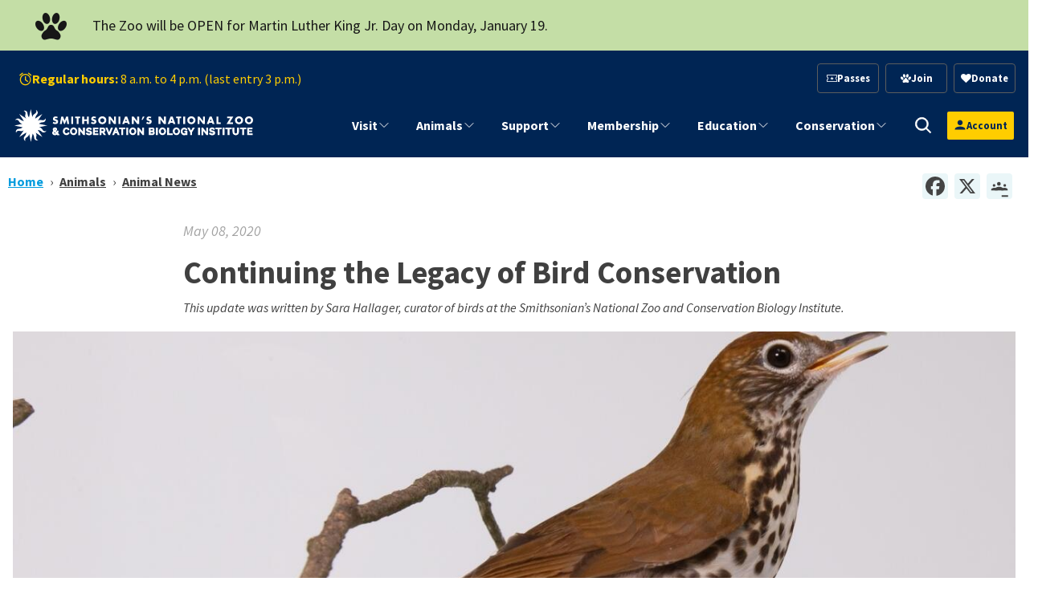

--- FILE ---
content_type: text/css
request_url: https://nationalzoo.si.edu/sites/default/files/css/css_lFddG2ledjwpGSw6zX6UN2InUooYs-lS0xLQb5EcHfY.css?delta=0&language=en&theme=tailwind_nzp&include=eJxtjttuwyAMQH-IwOfsEZngpF4NRhgWpV8_2kxLI_XFOj6-QoxNIO8O_sAuVXIzq8jK6GdFd-CgL2hYE9T7ezXLqRl26c2HThyx-iDCCNl91iZhJHAL8Ri3M5RGMiTNkt0rWsiUgKcn66UQlvmDXeCSPkSOpsnkR_HHE-reeGIKFepuClRYK5Sbulh7AbansT2XHpj0htEUYf5vGTw25Lsa3bVhcgEUTQPijXL045BbWQLw1elGBeu3nvaHcNPTH-kr2iSxM_4CkG-kzQ
body_size: 13061
content:
/* @license GPL-2.0-or-later https://www.drupal.org/licensing/faq */
.progress{position:relative;}.progress__track{min-width:100px;max-width:100%;height:16px;margin-top:5px;border:1px solid;background-color:#fff;}.progress__bar{width:3%;min-width:3%;max-width:100%;height:16px;background-color:#000;}.progress__description,.progress__percentage{overflow:hidden;margin-top:0.2em;color:#555;font-size:0.875em;}.progress__description{float:left;}[dir="rtl"] .progress__description{float:right;}.progress__percentage{float:right;}[dir="rtl"] .progress__percentage{float:left;}.progress--small .progress__track{height:7px;}.progress--small .progress__bar{height:7px;background-size:20px 20px;}
.ajax-progress{display:inline-block;padding:1px 5px 2px 5px;}[dir="rtl"] .ajax-progress{float:right;}.ajax-progress-throbber .throbber{display:inline;padding:1px 6px 2px;background:transparent url(/core/misc/throbber-active.gif) no-repeat 0 center;}.ajax-progress-throbber .message{display:inline;padding:1px 5px 2px;}tr .ajax-progress-throbber .throbber{margin:0 2px;}.ajax-progress-bar{width:16em;}.ajax-progress-fullscreen{position:fixed;z-index:1261;top:48.5%;left:49%;width:24px;height:24px;padding:4px;opacity:0.9;border-radius:7px;background-color:#232323;background-image:url(/core/misc/loading-small.gif);background-repeat:no-repeat;background-position:center center;}[dir="rtl"] .ajax-progress-fullscreen{right:49%;left:auto;}
.text-align-left{text-align:left;}.text-align-right{text-align:right;}.text-align-center{text-align:center;}.text-align-justify{text-align:justify;}.align-left{float:left;}.align-right{float:right;}.align-center{display:block;margin-right:auto;margin-left:auto;}
.fieldgroup{padding:0;border-width:0;}
.container-inline div,.container-inline label{display:inline-block;}.container-inline .details-wrapper{display:block;}.container-inline .hidden{display:none;}
.clearfix::after{display:table;clear:both;content:"";}
.js details:not([open]) .details-wrapper{display:none;}
.hidden{display:none;}.visually-hidden{position:absolute !important;overflow:hidden;clip:rect(1px,1px,1px,1px);width:1px;height:1px;word-wrap:normal;}.visually-hidden.focusable:active,.visually-hidden.focusable:focus-within{position:static !important;overflow:visible;clip:auto;width:auto;height:auto;}.invisible{visibility:hidden;}
.item-list__comma-list,.item-list__comma-list li{display:inline;}.item-list__comma-list{margin:0;padding:0;}.item-list__comma-list li::after{content:", ";}.item-list__comma-list li:last-child::after{content:"";}
.js .js-hide{display:none;}.js-show{display:none;}.js .js-show{display:block;}@media (scripting:enabled){.js-hide.js-hide{display:none;}.js-show{display:block;}}
.nowrap{white-space:nowrap;}
.position-container{position:relative;}
.reset-appearance{margin:0;padding:0;border:0 none;background:transparent;line-height:inherit;-webkit-appearance:none;appearance:none;}
.resize-none{resize:none;}.resize-vertical{min-height:2em;resize:vertical;}.resize-horizontal{max-width:100%;resize:horizontal;}.resize-both{max-width:100%;min-height:2em;resize:both;}
.system-status-counter__status-icon{display:inline-block;width:25px;height:25px;vertical-align:middle;}.system-status-counter__status-icon::before{display:block;width:100%;height:100%;content:"";background-repeat:no-repeat;background-position:center 2px;background-size:16px;}.system-status-counter__status-icon--error::before{background-image:url(/core/misc/icons/e32700/error.svg);}.system-status-counter__status-icon--warning::before{background-image:url(/core/misc/icons/e29700/warning.svg);}.system-status-counter__status-icon--checked::before{background-image:url(/core/misc/icons/73b355/check.svg);}
.system-status-report-counters__item{width:100%;margin-bottom:0.5em;padding:0.5em 0;text-align:center;white-space:nowrap;background-color:rgba(0,0,0,0.063);}@media screen and (min-width:60em){.system-status-report-counters{display:flex;flex-wrap:wrap;justify-content:space-between;}.system-status-report-counters__item--half-width{width:49%;}.system-status-report-counters__item--third-width{width:33%;}}
.system-status-general-info__item{margin-top:1em;padding:0 1em 1em;border:1px solid #ccc;}.system-status-general-info__item-title{border-bottom:1px solid #ccc;}
.tablesort{display:inline-block;width:16px;height:16px;background-size:100%;}.tablesort--asc{background-image:url(/core/misc/icons/787878/twistie-down.svg);}.tablesort--desc{background-image:url(/core/misc/icons/787878/twistie-up.svg);}
.layout-builder-boolean .help-text{background-color:#eeeeee;}.layout-builder-boolean--true{border:5px solid rgba(0,255,0,0.3);}.layout-builder-boolean--true .layout-builder-boolean--heading{background-color:rgba(0,255,0,0.3);margin:0;}.layout-builder-boolean--false{border:5px solid rgba(255,0,0,0.3);}.layout-builder-boolean--false .layout-builder-boolean--heading{background-color:rgba(255,0,0,0.3);margin:0;}
.caption{display:table;}.caption > *{display:block;max-width:100%;}.caption > figcaption{display:table-caption;max-width:none;caption-side:bottom;}.caption > figcaption[contenteditable="true"]:empty::before{content:attr(data-placeholder);font-style:italic;}
.caption .media .field,.caption .media .field *{float:none;margin:unset;}
.poll{overflow:hidden;}.poll .bar{height:1em;margin:1px 0;background-color:#ddd;}.poll .bar .foreground{float:left;height:1em;background-color:#000;}
.views-align-left{text-align:left;}.views-align-right{text-align:right;}.views-align-center{text-align:center;}.views-view-grid .views-col{float:left;}.views-view-grid .views-row{float:left;clear:both;width:100%;}.views-display-link + .views-display-link{margin-left:0.5em;}
.addtoany{display:inline;}.addtoany_list{display:inline;line-height:16px;}.addtoany_list > a,.addtoany_list a img,.addtoany_list a > span{vertical-align:middle;}.addtoany_list > a{border:0;display:inline-block;font-size:16px;padding:0 4px;}.addtoany_list.a2a_kit_size_32 > a{font-size:32px;}.addtoany_list .a2a_counter img{float:left;}.addtoany_list a span.a2a_img{display:inline-block;height:16px;opacity:1;overflow:hidden;width:16px;}.addtoany_list a span{display:inline-block;float:none;}.addtoany_list.a2a_kit_size_32 a > span{border-radius:4px;height:32px;line-height:32px;opacity:1;width:32px;}.addtoany_list a:hover:hover img,.addtoany_list a:hover span{opacity:.7;}.addtoany_list a.addtoany_share_save img{border:0;width:auto;height:auto;}.addtoany_list a .a2a_count{position:relative;}
#google-cse-results-searchbox-form div,#google-cse-results-searchbox-form input{margin:0;display:inline;}#google-cse-results-searchbox-form .form-radios div{display:block;}
input.gsc-input{background:rgb(255,255,255) !important;}img.gcsc-branding-img-noclear{display:none;}.google-cse input[type="search"]{background:unset!important;}
@font-face{font-family:'animal-icons';src:url(/sites/default/files/micon/animal-icons/fonts/animal-icons.eot);src:url(/sites/default/files/micon/animal-icons/fonts/animal-icons.eot) format('embedded-opentype'),url(/sites/default/files/micon/animal-icons/fonts/animal-icons.ttf) format('truetype'),url(/sites/default/files/micon/animal-icons/fonts/animal-icons.woff) format('woff'),url(/sites/default/files/micon/animal-icons/fonts/animal-icons.svg) format('svg');font-weight:normal;font-style:normal;font-display:block;}[class^="animal-icons-"],[class*=" animal-icons-"]{font-family:'animal-icons' !important;speak:never;font-style:normal;font-weight:normal;font-variant:normal;text-transform:none;line-height:1;-webkit-font-smoothing:antialiased;-moz-osx-font-smoothing:grayscale;}.animal-icons-Paw:before{content:"\e903";}.animal-icons-Ticket:before{content:"\e904";}.animal-icons-Clock:before{content:"\e905";}.animal-icons-Info:before{content:"\e906";}.animal-icons-Map:before{content:"\e907";}.animal-icons-Car:before{content:"\e908";}.animal-icons-chimpanzee:before{content:"\e9ae";}.animal-icons-crane:before{content:"\e9af";}.animal-icons-duck:before{content:"\e9b0";}.animal-icons-eagle:before{content:"\e9b1";}.animal-icons-elephant:before{content:"\e9b2";}.animal-icons-flamingo:before{content:"\e9b3";}.animal-icons-gazelle:before{content:"\e9b4";}.animal-icons-gorila:before{content:"\e9b5";}.animal-icons-kiwi:before{content:"\e9b6";}.animal-icons-lemur:before{content:"\e9b7";}.animal-icons-lion:before{content:"\e9b9";}.animal-icons-merganser:before{content:"\e9bb";}.animal-icons-rodent:before{content:"\e9bc";}.animal-icons-octopus:before{content:"\e9bd";}.animal-icons-oryx:before{content:"\e9be";}.animal-icons-panda:before{content:"\e9bf";}.animal-icons-parrot:before{content:"\e9c0";}.animal-icons-seal:before{content:"\e9c1";}.animal-icons-seal_lion:before{content:"\e9c2";}.animal-icons-snake:before{content:"\e9c3";}.animal-icons-cheetah:before{content:"\e9c4";}.animal-icons-tiger:before{content:"\e9c5";}.animal-icons-turkey:before{content:"\e9c6";}.animal-icons-wolf:before{content:"\e9c7";}.animal-icons-zebra:before{content:"\e9c8";}.animal-icons-lynx:before{content:"\e9b8";}.animal-icons-lion_tamarin:before{content:"\e9ba";}.animal-icons-naked_mole_rat:before{content:"\e902";}.animal-icons-black-footed-ferret:before{content:"\e9ce";}.animal-icons-alligator:before{content:"\e900";}.animal-icons-andean_bear:before{content:"\e901";}.animal-icons-bison:before{content:"\e9ad";}
@font-face{font-family:'bfc-icons';src:url(/sites/default/files/micon/bfc-icons/fonts/bfc-icons.eot);src:url(/sites/default/files/micon/bfc-icons/fonts/bfc-icons.eot) format('embedded-opentype'),url(/sites/default/files/micon/bfc-icons/fonts/bfc-icons.ttf) format('truetype'),url(/sites/default/files/micon/bfc-icons/fonts/bfc-icons.woff) format('woff'),url(/sites/default/files/micon/bfc-icons/fonts/bfc-icons.svg) format('svg');font-weight:normal;font-style:normal;font-display:block;}[class^="bfc-icons-"],[class*=" bfc-icons-"]{font-family:'bfc-icons' !important;speak:never;font-style:normal;font-weight:normal;font-variant:normal;text-transform:none;line-height:1;-webkit-font-smoothing:antialiased;-moz-osx-font-smoothing:grayscale;}.bfc-icons-noun-coffee-bag-3380921:before{content:"\e900";}.bfc-icons-noun-coffee-bean-6018285:before{content:"\e901";}.bfc-icons-noun-fair-trade-3801987:before{content:"\e902";}.bfc-icons-noun-no-caffeine-decaf-5726654:before{content:"\e903";}.bfc-icons-noun-single-origin-bean-2355128:before{content:"\e904";}.bfc-icons-noun-supplier-1473224:before{content:"\e905";}
@font-face{font-family:'fa';src:url(/sites/default/files/micon/fa/fonts/fa.eot);src:url(/sites/default/files/micon/fa/fonts/fa.eot) format('embedded-opentype'),url(/sites/default/files/micon/fa/fonts/fa.ttf) format('truetype'),url(/sites/default/files/micon/fa/fonts/fa.woff) format('woff'),url(/sites/default/files/micon/fa/fonts/fa.svg) format('svg');font-weight:normal;font-style:normal;}[class^="fa-"],[class*=" fa-"]{font-family:'fa' !important;speak:none;font-style:normal;font-weight:normal;font-variant:normal;text-transform:none;line-height:1;-webkit-font-smoothing:antialiased;-moz-osx-font-smoothing:grayscale;}.fa-asterisk:before{content:"\f069";}.fa-plus:before{content:"\f067";}.fa-question:before{content:"\f128";}.fa-minus:before{content:"\f068";}.fa-glass:before{content:"\f000";}.fa-music:before{content:"\f001";}.fa-search:before{content:"\f002";}.fa-envelope-o:before{content:"\f003";}.fa-heart:before{content:"\f004";}.fa-star:before{content:"\f005";}.fa-star-o:before{content:"\f006";}.fa-user:before{content:"\f007";}.fa-film:before{content:"\f008";}.fa-th-large:before{content:"\f009";}.fa-th:before{content:"\f00a";}.fa-th-list:before{content:"\f00b";}.fa-check:before{content:"\f00c";}.fa-close:before{content:"\f00d";}.fa-remove:before{content:"\f00d";}.fa-times:before{content:"\f00d";}.fa-search-plus:before{content:"\f00e";}.fa-search-minus:before{content:"\f010";}.fa-power-off:before{content:"\f011";}.fa-signal:before{content:"\f012";}.fa-cog:before{content:"\f013";}.fa-gear:before{content:"\f013";}.fa-trash-o:before{content:"\f014";}.fa-home:before{content:"\f015";}.fa-file-o:before{content:"\f016";}.fa-clock-o:before{content:"\f017";}.fa-road:before{content:"\f018";}.fa-download:before{content:"\f019";}.fa-arrow-circle-o-down:before{content:"\f01a";}.fa-arrow-circle-o-up:before{content:"\f01b";}.fa-inbox:before{content:"\f01c";}.fa-play-circle-o:before{content:"\f01d";}.fa-repeat:before{content:"\f01e";}.fa-rotate-right:before{content:"\f01e";}.fa-refresh:before{content:"\f021";}.fa-list-alt:before{content:"\f022";}.fa-lock:before{content:"\f023";}.fa-flag:before{content:"\f024";}.fa-headphones:before{content:"\f025";}.fa-volume-off:before{content:"\f026";}.fa-volume-down:before{content:"\f027";}.fa-volume-up:before{content:"\f028";}.fa-qrcode:before{content:"\f029";}.fa-barcode:before{content:"\f02a";}.fa-tag:before{content:"\f02b";}.fa-tags:before{content:"\f02c";}.fa-book:before{content:"\f02d";}.fa-bookmark:before{content:"\f02e";}.fa-print:before{content:"\f02f";}.fa-camera:before{content:"\f030";}.fa-font:before{content:"\f031";}.fa-bold:before{content:"\f032";}.fa-italic:before{content:"\f033";}.fa-text-height:before{content:"\f034";}.fa-text-width:before{content:"\f035";}.fa-align-left:before{content:"\f036";}.fa-align-center:before{content:"\f037";}.fa-align-right:before{content:"\f038";}.fa-align-justify:before{content:"\f039";}.fa-list:before{content:"\f03a";}.fa-dedent:before{content:"\f03b";}.fa-outdent:before{content:"\f03b";}.fa-indent:before{content:"\f03c";}.fa-video-camera:before{content:"\f03d";}.fa-image:before{content:"\f03e";}.fa-photo:before{content:"\f03e";}.fa-picture-o:before{content:"\f03e";}.fa-pencil:before{content:"\f040";}.fa-map-marker:before{content:"\f041";}.fa-adjust:before{content:"\f042";}.fa-tint:before{content:"\f043";}.fa-edit:before{content:"\f044";}.fa-pencil-square-o:before{content:"\f044";}.fa-share-square-o:before{content:"\f045";}.fa-check-square-o:before{content:"\f046";}.fa-arrows:before{content:"\f047";}.fa-step-backward:before{content:"\f048";}.fa-fast-backward:before{content:"\f049";}.fa-backward:before{content:"\f04a";}.fa-play:before{content:"\f04b";}.fa-pause:before{content:"\f04c";}.fa-stop:before{content:"\f04d";}.fa-forward:before{content:"\f04e";}.fa-fast-forward:before{content:"\f050";}.fa-step-forward:before{content:"\f051";}.fa-eject:before{content:"\f052";}.fa-chevron-left:before{content:"\f053";}.fa-chevron-right:before{content:"\f054";}.fa-plus-circle:before{content:"\f055";}.fa-minus-circle:before{content:"\f056";}.fa-times-circle:before{content:"\f057";}.fa-check-circle:before{content:"\f058";}.fa-question-circle:before{content:"\f059";}.fa-info-circle:before{content:"\f05a";}.fa-crosshairs:before{content:"\f05b";}.fa-times-circle-o:before{content:"\f05c";}.fa-check-circle-o:before{content:"\f05d";}.fa-ban:before{content:"\f05e";}.fa-arrow-left:before{content:"\f060";}.fa-arrow-right:before{content:"\f061";}.fa-arrow-up:before{content:"\f062";}.fa-arrow-down:before{content:"\f063";}.fa-mail-forward:before{content:"\f064";}.fa-share:before{content:"\f064";}.fa-expand:before{content:"\f065";}.fa-compress:before{content:"\f066";}.fa-exclamation-circle:before{content:"\f06a";}.fa-gift:before{content:"\f06b";}.fa-leaf:before{content:"\f06c";}.fa-fire:before{content:"\f06d";}.fa-eye:before{content:"\f06e";}.fa-eye-slash:before{content:"\f070";}.fa-exclamation-triangle:before{content:"\f071";}.fa-warning:before{content:"\f071";}.fa-plane:before{content:"\f072";}.fa-calendar:before{content:"\f073";}.fa-random:before{content:"\f074";}.fa-comment:before{content:"\f075";}.fa-magnet:before{content:"\f076";}.fa-chevron-up:before{content:"\f077";}.fa-chevron-down:before{content:"\f078";}.fa-retweet:before{content:"\f079";}.fa-shopping-cart:before{content:"\f07a";}.fa-folder:before{content:"\f07b";}.fa-folder-open:before{content:"\f07c";}.fa-arrows-v:before{content:"\f07d";}.fa-arrows-h:before{content:"\f07e";}.fa-bar-chart:before{content:"\f080";}.fa-bar-chart-o:before{content:"\f080";}.fa-twitter-square:before{content:"\f081";}.fa-facebook-square:before{content:"\f082";}.fa-camera-retro:before{content:"\f083";}.fa-key:before{content:"\f084";}.fa-cogs:before{content:"\f085";}.fa-gears:before{content:"\f085";}.fa-comments:before{content:"\f086";}.fa-thumbs-o-up:before{content:"\f087";}.fa-thumbs-o-down:before{content:"\f088";}.fa-star-half:before{content:"\f089";}.fa-heart-o:before{content:"\f08a";}.fa-sign-out:before{content:"\f08b";}.fa-linkedin-square:before{content:"\f08c";}.fa-thumb-tack:before{content:"\f08d";}.fa-external-link:before{content:"\f08e";}.fa-sign-in:before{content:"\f090";}.fa-trophy:before{content:"\f091";}.fa-github-square:before{content:"\f092";}.fa-upload:before{content:"\f093";}.fa-lemon-o:before{content:"\f094";}.fa-phone:before{content:"\f095";}.fa-square-o:before{content:"\f096";}.fa-bookmark-o:before{content:"\f097";}.fa-phone-square:before{content:"\f098";}.fa-twitter:before{content:"\f099";}.fa-facebook:before{content:"\f09a";}.fa-facebook-f:before{content:"\f09a";}.fa-github:before{content:"\f09b";}.fa-unlock:before{content:"\f09c";}.fa-credit-card:before{content:"\f09d";}.fa-feed:before{content:"\f09e";}.fa-rss:before{content:"\f09e";}.fa-hdd-o:before{content:"\f0a0";}.fa-bullhorn:before{content:"\f0a1";}.fa-bell-o:before{content:"\f0a2";}.fa-certificate:before{content:"\f0a3";}.fa-hand-o-right:before{content:"\f0a4";}.fa-hand-o-left:before{content:"\f0a5";}.fa-hand-o-up:before{content:"\f0a6";}.fa-hand-o-down:before{content:"\f0a7";}.fa-arrow-circle-left:before{content:"\f0a8";}.fa-arrow-circle-right:before{content:"\f0a9";}.fa-arrow-circle-up:before{content:"\f0aa";}.fa-arrow-circle-down:before{content:"\f0ab";}.fa-globe:before{content:"\f0ac";}.fa-wrench:before{content:"\f0ad";}.fa-tasks:before{content:"\f0ae";}.fa-filter:before{content:"\f0b0";}.fa-briefcase:before{content:"\f0b1";}.fa-arrows-alt:before{content:"\f0b2";}.fa-group:before{content:"\f0c0";}.fa-users:before{content:"\f0c0";}.fa-chain:before{content:"\f0c1";}.fa-link:before{content:"\f0c1";}.fa-cloud:before{content:"\f0c2";}.fa-flask:before{content:"\f0c3";}.fa-cut:before{content:"\f0c4";}.fa-scissors:before{content:"\f0c4";}.fa-copy:before{content:"\f0c5";}.fa-files-o:before{content:"\f0c5";}.fa-paperclip:before{content:"\f0c6";}.fa-floppy-o:before{content:"\f0c7";}.fa-save:before{content:"\f0c7";}.fa-square:before{content:"\f0c8";}.fa-bars:before{content:"\f0c9";}.fa-navicon:before{content:"\f0c9";}.fa-reorder:before{content:"\f0c9";}.fa-list-ul:before{content:"\f0ca";}.fa-list-ol:before{content:"\f0cb";}.fa-strikethrough:before{content:"\f0cc";}.fa-underline:before{content:"\f0cd";}.fa-table:before{content:"\f0ce";}.fa-magic:before{content:"\f0d0";}.fa-truck:before{content:"\f0d1";}.fa-pinterest:before{content:"\f0d2";}.fa-pinterest-square:before{content:"\f0d3";}.fa-google-plus-square:before{content:"\f0d4";}.fa-google-plus:before{content:"\f0d5";}.fa-money:before{content:"\f0d6";}.fa-caret-down:before{content:"\f0d7";}.fa-caret-up:before{content:"\f0d8";}.fa-caret-left:before{content:"\f0d9";}.fa-caret-right:before{content:"\f0da";}.fa-columns:before{content:"\f0db";}.fa-sort:before{content:"\f0dc";}.fa-unsorted:before{content:"\f0dc";}.fa-sort-desc:before{content:"\f0dd";}.fa-sort-down:before{content:"\f0dd";}.fa-sort-asc:before{content:"\f0de";}.fa-sort-up:before{content:"\f0de";}.fa-envelope:before{content:"\f0e0";}.fa-linkedin:before{content:"\f0e1";}.fa-rotate-left:before{content:"\f0e2";}.fa-undo:before{content:"\f0e2";}.fa-gavel:before{content:"\f0e3";}.fa-legal:before{content:"\f0e3";}.fa-dashboard:before{content:"\f0e4";}.fa-tachometer:before{content:"\f0e4";}.fa-comment-o:before{content:"\f0e5";}.fa-comments-o:before{content:"\f0e6";}.fa-bolt:before{content:"\f0e7";}.fa-flash:before{content:"\f0e7";}.fa-sitemap:before{content:"\f0e8";}.fa-umbrella:before{content:"\f0e9";}.fa-clipboard:before{content:"\f0ea";}.fa-paste:before{content:"\f0ea";}.fa-lightbulb-o:before{content:"\f0eb";}.fa-exchange:before{content:"\f0ec";}.fa-cloud-download:before{content:"\f0ed";}.fa-cloud-upload:before{content:"\f0ee";}.fa-user-md:before{content:"\f0f0";}.fa-stethoscope:before{content:"\f0f1";}.fa-suitcase:before{content:"\f0f2";}.fa-bell:before{content:"\f0f3";}.fa-coffee:before{content:"\f0f4";}.fa-cutlery:before{content:"\f0f5";}.fa-file-text-o:before{content:"\f0f6";}.fa-building-o:before{content:"\f0f7";}.fa-hospital-o:before{content:"\f0f8";}.fa-ambulance:before{content:"\f0f9";}.fa-medkit:before{content:"\f0fa";}.fa-fighter-jet:before{content:"\f0fb";}.fa-beer:before{content:"\f0fc";}.fa-h-square:before{content:"\f0fd";}.fa-plus-square:before{content:"\f0fe";}.fa-angle-double-left:before{content:"\f100";}.fa-angle-double-right:before{content:"\f101";}.fa-angle-double-up:before{content:"\f102";}.fa-angle-double-down:before{content:"\f103";}.fa-angle-left:before{content:"\f104";}.fa-angle-right:before{content:"\f105";}.fa-angle-up:before{content:"\f106";}.fa-angle-down:before{content:"\f107";}.fa-desktop:before{content:"\f108";}.fa-laptop:before{content:"\f109";}.fa-tablet:before{content:"\f10a";}.fa-mobile:before{content:"\f10b";}.fa-mobile-phone:before{content:"\f10b";}.fa-circle-o:before{content:"\f10c";}.fa-quote-left:before{content:"\f10d";}.fa-quote-right:before{content:"\f10e";}.fa-spinner:before{content:"\f110";}.fa-circle:before{content:"\f111";}.fa-mail-reply:before{content:"\f112";}.fa-reply:before{content:"\f112";}.fa-github-alt:before{content:"\f113";}.fa-folder-o:before{content:"\f114";}.fa-folder-open-o:before{content:"\f115";}.fa-smile-o:before{content:"\f118";}.fa-frown-o:before{content:"\f119";}.fa-meh-o:before{content:"\f11a";}.fa-gamepad:before{content:"\f11b";}.fa-keyboard-o:before{content:"\f11c";}.fa-flag-o:before{content:"\f11d";}.fa-flag-checkered:before{content:"\f11e";}.fa-terminal:before{content:"\f120";}.fa-code:before{content:"\f121";}.fa-mail-reply-all:before{content:"\f122";}.fa-reply-all:before{content:"\f122";}.fa-star-half-empty:before{content:"\f123";}.fa-star-half-full:before{content:"\f123";}.fa-star-half-o:before{content:"\f123";}.fa-location-arrow:before{content:"\f124";}.fa-crop:before{content:"\f125";}.fa-code-fork:before{content:"\f126";}.fa-chain-broken:before{content:"\f127";}.fa-unlink:before{content:"\f127";}.fa-info:before{content:"\f129";}.fa-exclamation:before{content:"\f12a";}.fa-superscript:before{content:"\f12b";}.fa-subscript:before{content:"\f12c";}.fa-eraser:before{content:"\f12d";}.fa-puzzle-piece:before{content:"\f12e";}.fa-microphone:before{content:"\f130";}.fa-microphone-slash:before{content:"\f131";}.fa-shield:before{content:"\f132";}.fa-calendar-o:before{content:"\f133";}.fa-fire-extinguisher:before{content:"\f134";}.fa-rocket:before{content:"\f135";}.fa-maxcdn:before{content:"\f136";}.fa-chevron-circle-left:before{content:"\f137";}.fa-chevron-circle-right:before{content:"\f138";}.fa-chevron-circle-up:before{content:"\f139";}.fa-chevron-circle-down:before{content:"\f13a";}.fa-html5:before{content:"\f13b";}.fa-css3:before{content:"\f13c";}.fa-anchor:before{content:"\f13d";}.fa-unlock-alt:before{content:"\f13e";}.fa-bullseye:before{content:"\f140";}.fa-ellipsis-h:before{content:"\f141";}.fa-ellipsis-v:before{content:"\f142";}.fa-rss-square:before{content:"\f143";}.fa-play-circle:before{content:"\f144";}.fa-ticket:before{content:"\f145";}.fa-minus-square:before{content:"\f146";}.fa-minus-square-o:before{content:"\f147";}.fa-level-up:before{content:"\f148";}.fa-level-down:before{content:"\f149";}.fa-check-square:before{content:"\f14a";}.fa-pencil-square:before{content:"\f14b";}.fa-external-link-square:before{content:"\f14c";}.fa-share-square:before{content:"\f14d";}.fa-compass:before{content:"\f14e";}.fa-caret-square-o-down:before{content:"\f150";}.fa-toggle-down:before{content:"\f150";}.fa-caret-square-o-up:before{content:"\f151";}.fa-toggle-up:before{content:"\f151";}.fa-caret-square-o-right:before{content:"\f152";}.fa-toggle-right:before{content:"\f152";}.fa-eur:before{content:"\f153";}.fa-euro:before{content:"\f153";}.fa-gbp:before{content:"\f154";}.fa-dollar:before{content:"\f155";}.fa-usd:before{content:"\f155";}.fa-inr:before{content:"\f156";}.fa-rupee:before{content:"\f156";}.fa-cny:before{content:"\f157";}.fa-jpy:before{content:"\f157";}.fa-rmb:before{content:"\f157";}.fa-yen:before{content:"\f157";}.fa-rouble:before{content:"\f158";}.fa-rub:before{content:"\f158";}.fa-ruble:before{content:"\f158";}.fa-krw:before{content:"\f159";}.fa-won:before{content:"\f159";}.fa-bitcoin:before{content:"\f15a";}.fa-btc:before{content:"\f15a";}.fa-file:before{content:"\f15b";}.fa-file-text:before{content:"\f15c";}.fa-sort-alpha-asc:before{content:"\f15d";}.fa-sort-alpha-desc:before{content:"\f15e";}.fa-sort-amount-asc:before{content:"\f160";}.fa-sort-amount-desc:before{content:"\f161";}.fa-sort-numeric-asc:before{content:"\f162";}.fa-sort-numeric-desc:before{content:"\f163";}.fa-thumbs-up:before{content:"\f164";}.fa-thumbs-down:before{content:"\f165";}.fa-youtube-square:before{content:"\f166";}.fa-youtube:before{content:"\f167";}.fa-xing:before{content:"\f168";}.fa-xing-square:before{content:"\f169";}.fa-youtube-play:before{content:"\f16a";}.fa-dropbox:before{content:"\f16b";}.fa-stack-overflow:before{content:"\f16c";}.fa-instagram:before{content:"\f16d";}.fa-flickr:before{content:"\f16e";}.fa-adn:before{content:"\f170";}.fa-bitbucket:before{content:"\f171";}.fa-bitbucket-square:before{content:"\f172";}.fa-tumblr:before{content:"\f173";}.fa-tumblr-square:before{content:"\f174";}.fa-long-arrow-down:before{content:"\f175";}.fa-long-arrow-up:before{content:"\f176";}.fa-long-arrow-left:before{content:"\f177";}.fa-long-arrow-right:before{content:"\f178";}.fa-apple:before{content:"\f179";}.fa-windows:before{content:"\f17a";}.fa-android:before{content:"\f17b";}.fa-linux:before{content:"\f17c";}.fa-dribbble:before{content:"\f17d";}.fa-skype:before{content:"\f17e";}.fa-foursquare:before{content:"\f180";}.fa-trello:before{content:"\f181";}.fa-female:before{content:"\f182";}.fa-male:before{content:"\f183";}.fa-gittip:before{content:"\f184";}.fa-gratipay:before{content:"\f184";}.fa-sun-o:before{content:"\f185";}.fa-moon-o:before{content:"\f186";}.fa-archive:before{content:"\f187";}.fa-bug:before{content:"\f188";}.fa-vk:before{content:"\f189";}.fa-weibo:before{content:"\f18a";}.fa-renren:before{content:"\f18b";}.fa-pagelines:before{content:"\f18c";}.fa-stack-exchange:before{content:"\f18d";}.fa-arrow-circle-o-right:before{content:"\f18e";}.fa-arrow-circle-o-left:before{content:"\f190";}.fa-caret-square-o-left:before{content:"\f191";}.fa-toggle-left:before{content:"\f191";}.fa-dot-circle-o:before{content:"\f192";}.fa-wheelchair:before{content:"\f193";}.fa-vimeo-square:before{content:"\f194";}.fa-try:before{content:"\f195";}.fa-turkish-lira:before{content:"\f195";}.fa-plus-square-o:before{content:"\f196";}.fa-space-shuttle:before{content:"\f197";}.fa-slack:before{content:"\f198";}.fa-envelope-square:before{content:"\f199";}.fa-wordpress:before{content:"\f19a";}.fa-openid:before{content:"\f19b";}.fa-bank:before{content:"\f19c";}.fa-institution:before{content:"\f19c";}.fa-university:before{content:"\f19c";}.fa-graduation-cap:before{content:"\f19d";}.fa-mortar-board:before{content:"\f19d";}.fa-yahoo:before{content:"\f19e";}.fa-google:before{content:"\f1a0";}.fa-reddit:before{content:"\f1a1";}.fa-reddit-square:before{content:"\f1a2";}.fa-stumbleupon-circle:before{content:"\f1a3";}.fa-stumbleupon:before{content:"\f1a4";}.fa-delicious:before{content:"\f1a5";}.fa-digg:before{content:"\f1a6";}.fa-pied-piper-pp:before{content:"\f1a7";}.fa-pied-piper-alt:before{content:"\f1a8";}.fa-drupal:before{content:"\f1a9";}.fa-joomla:before{content:"\f1aa";}.fa-language:before{content:"\f1ab";}.fa-fax:before{content:"\f1ac";}.fa-building:before{content:"\f1ad";}.fa-child:before{content:"\f1ae";}.fa-paw:before{content:"\f1b0";}.fa-spoon:before{content:"\f1b1";}.fa-cube:before{content:"\f1b2";}.fa-cubes:before{content:"\f1b3";}.fa-behance:before{content:"\f1b4";}.fa-behance-square:before{content:"\f1b5";}.fa-steam:before{content:"\f1b6";}.fa-steam-square:before{content:"\f1b7";}.fa-recycle:before{content:"\f1b8";}.fa-automobile:before{content:"\f1b9";}.fa-car:before{content:"\f1b9";}.fa-cab:before{content:"\f1ba";}.fa-taxi:before{content:"\f1ba";}.fa-tree:before{content:"\f1bb";}.fa-spotify:before{content:"\f1bc";}.fa-deviantart:before{content:"\f1bd";}.fa-soundcloud:before{content:"\f1be";}.fa-database:before{content:"\f1c0";}.fa-file-pdf-o:before{content:"\f1c1";}.fa-file-word-o:before{content:"\f1c2";}.fa-file-excel-o:before{content:"\f1c3";}.fa-file-powerpoint-o:before{content:"\f1c4";}.fa-file-image-o:before{content:"\f1c5";}.fa-file-photo-o:before{content:"\f1c5";}.fa-file-picture-o:before{content:"\f1c5";}.fa-file-archive-o:before{content:"\f1c6";}.fa-file-zip-o:before{content:"\f1c6";}.fa-file-audio-o:before{content:"\f1c7";}.fa-file-sound-o:before{content:"\f1c7";}.fa-file-movie-o:before{content:"\f1c8";}.fa-file-video-o:before{content:"\f1c8";}.fa-file-code-o:before{content:"\f1c9";}.fa-vine:before{content:"\f1ca";}.fa-codepen:before{content:"\f1cb";}.fa-jsfiddle:before{content:"\f1cc";}.fa-life-bouy:before{content:"\f1cd";}.fa-life-buoy:before{content:"\f1cd";}.fa-life-ring:before{content:"\f1cd";}.fa-life-saver:before{content:"\f1cd";}.fa-support:before{content:"\f1cd";}.fa-circle-o-notch:before{content:"\f1ce";}.fa-ra:before{content:"\f1d0";}.fa-rebel:before{content:"\f1d0";}.fa-resistance:before{content:"\f1d0";}.fa-empire:before{content:"\f1d1";}.fa-ge:before{content:"\f1d1";}.fa-git-square:before{content:"\f1d2";}.fa-git:before{content:"\f1d3";}.fa-hacker-news:before{content:"\f1d4";}.fa-y-combinator-square:before{content:"\f1d4";}.fa-yc-square:before{content:"\f1d4";}.fa-tencent-weibo:before{content:"\f1d5";}.fa-qq:before{content:"\f1d6";}.fa-wechat:before{content:"\f1d7";}.fa-weixin:before{content:"\f1d7";}.fa-paper-plane:before{content:"\f1d8";}.fa-send:before{content:"\f1d8";}.fa-paper-plane-o:before{content:"\f1d9";}.fa-send-o:before{content:"\f1d9";}.fa-history:before{content:"\f1da";}.fa-circle-thin:before{content:"\f1db";}.fa-header:before{content:"\f1dc";}.fa-paragraph:before{content:"\f1dd";}.fa-sliders:before{content:"\f1de";}.fa-share-alt:before{content:"\f1e0";}.fa-share-alt-square:before{content:"\f1e1";}.fa-bomb:before{content:"\f1e2";}.fa-futbol-o:before{content:"\f1e3";}.fa-soccer-ball-o:before{content:"\f1e3";}.fa-tty:before{content:"\f1e4";}.fa-binoculars:before{content:"\f1e5";}.fa-plug:before{content:"\f1e6";}.fa-slideshare:before{content:"\f1e7";}.fa-twitch:before{content:"\f1e8";}.fa-yelp:before{content:"\f1e9";}.fa-newspaper-o:before{content:"\f1ea";}.fa-wifi:before{content:"\f1eb";}.fa-calculator:before{content:"\f1ec";}.fa-paypal:before{content:"\f1ed";}.fa-google-wallet:before{content:"\f1ee";}.fa-cc-visa:before{content:"\f1f0";}.fa-cc-mastercard:before{content:"\f1f1";}.fa-cc-discover:before{content:"\f1f2";}.fa-cc-amex:before{content:"\f1f3";}.fa-cc-paypal:before{content:"\f1f4";}.fa-cc-stripe:before{content:"\f1f5";}.fa-bell-slash:before{content:"\f1f6";}.fa-bell-slash-o:before{content:"\f1f7";}.fa-trash:before{content:"\f1f8";}.fa-copyright:before{content:"\f1f9";}.fa-at:before{content:"\f1fa";}.fa-eyedropper:before{content:"\f1fb";}.fa-paint-brush:before{content:"\f1fc";}.fa-birthday-cake:before{content:"\f1fd";}.fa-area-chart:before{content:"\f1fe";}.fa-pie-chart:before{content:"\f200";}.fa-line-chart:before{content:"\f201";}.fa-lastfm:before{content:"\f202";}.fa-lastfm-square:before{content:"\f203";}.fa-toggle-off:before{content:"\f204";}.fa-toggle-on:before{content:"\f205";}.fa-bicycle:before{content:"\f206";}.fa-bus:before{content:"\f207";}.fa-ioxhost:before{content:"\f208";}.fa-angellist:before{content:"\f209";}.fa-cc:before{content:"\f20a";}.fa-ils:before{content:"\f20b";}.fa-shekel:before{content:"\f20b";}.fa-sheqel:before{content:"\f20b";}.fa-meanpath:before{content:"\f20c";}.fa-buysellads:before{content:"\f20d";}.fa-connectdevelop:before{content:"\f20e";}.fa-dashcube:before{content:"\f210";}.fa-forumbee:before{content:"\f211";}.fa-leanpub:before{content:"\f212";}.fa-sellsy:before{content:"\f213";}.fa-shirtsinbulk:before{content:"\f214";}.fa-simplybuilt:before{content:"\f215";}.fa-skyatlas:before{content:"\f216";}.fa-cart-plus:before{content:"\f217";}.fa-cart-arrow-down:before{content:"\f218";}.fa-diamond:before{content:"\f219";}.fa-ship:before{content:"\f21a";}.fa-user-secret:before{content:"\f21b";}.fa-motorcycle:before{content:"\f21c";}.fa-street-view:before{content:"\f21d";}.fa-heartbeat:before{content:"\f21e";}.fa-venus:before{content:"\f221";}.fa-mars:before{content:"\f222";}.fa-mercury:before{content:"\f223";}.fa-intersex:before{content:"\f224";}.fa-transgender:before{content:"\f224";}.fa-transgender-alt:before{content:"\f225";}.fa-venus-double:before{content:"\f226";}.fa-mars-double:before{content:"\f227";}.fa-venus-mars:before{content:"\f228";}.fa-mars-stroke:before{content:"\f229";}.fa-mars-stroke-v:before{content:"\f22a";}.fa-mars-stroke-h:before{content:"\f22b";}.fa-neuter:before{content:"\f22c";}.fa-genderless:before{content:"\f22d";}.fa-facebook-official:before{content:"\f230";}.fa-pinterest-p:before{content:"\f231";}.fa-whatsapp:before{content:"\f232";}.fa-server:before{content:"\f233";}.fa-user-plus:before{content:"\f234";}.fa-user-times:before{content:"\f235";}.fa-bed:before{content:"\f236";}.fa-hotel:before{content:"\f236";}.fa-viacoin:before{content:"\f237";}.fa-train:before{content:"\f238";}.fa-subway:before{content:"\f239";}.fa-medium:before{content:"\f23a";}.fa-y-combinator:before{content:"\f23b";}.fa-yc:before{content:"\f23b";}.fa-optin-monster:before{content:"\f23c";}.fa-opencart:before{content:"\f23d";}.fa-expeditedssl:before{content:"\f23e";}.fa-battery:before{content:"\f240";}.fa-battery-4:before{content:"\f240";}.fa-battery-full:before{content:"\f240";}.fa-battery-3:before{content:"\f241";}.fa-battery-three-quarters:before{content:"\f241";}.fa-battery-2:before{content:"\f242";}.fa-battery-half:before{content:"\f242";}.fa-battery-1:before{content:"\f243";}.fa-battery-quarter:before{content:"\f243";}.fa-battery-0:before{content:"\f244";}.fa-battery-empty:before{content:"\f244";}.fa-mouse-pointer:before{content:"\f245";}.fa-i-cursor:before{content:"\f246";}.fa-object-group:before{content:"\f247";}.fa-object-ungroup:before{content:"\f248";}.fa-sticky-note:before{content:"\f249";}.fa-sticky-note-o:before{content:"\f24a";}.fa-cc-jcb:before{content:"\f24b";}.fa-cc-diners-club:before{content:"\f24c";}.fa-clone:before{content:"\f24d";}.fa-balance-scale:before{content:"\f24e";}.fa-hourglass-o:before{content:"\f250";}.fa-hourglass-1:before{content:"\f251";}.fa-hourglass-start:before{content:"\f251";}.fa-hourglass-2:before{content:"\f252";}.fa-hourglass-half:before{content:"\f252";}.fa-hourglass-3:before{content:"\f253";}.fa-hourglass-end:before{content:"\f253";}.fa-hourglass:before{content:"\f254";}.fa-hand-grab-o:before{content:"\f255";}.fa-hand-rock-o:before{content:"\f255";}.fa-hand-paper-o:before{content:"\f256";}.fa-hand-stop-o:before{content:"\f256";}.fa-hand-scissors-o:before{content:"\f257";}.fa-hand-lizard-o:before{content:"\f258";}.fa-hand-spock-o:before{content:"\f259";}.fa-hand-pointer-o:before{content:"\f25a";}.fa-hand-peace-o:before{content:"\f25b";}.fa-trademark:before{content:"\f25c";}.fa-registered:before{content:"\f25d";}.fa-creative-commons:before{content:"\f25e";}.fa-gg:before{content:"\f260";}.fa-gg-circle:before{content:"\f261";}.fa-tripadvisor:before{content:"\f262";}.fa-odnoklassniki:before{content:"\f263";}.fa-odnoklassniki-square:before{content:"\f264";}.fa-get-pocket:before{content:"\f265";}.fa-wikipedia-w:before{content:"\f266";}.fa-safari:before{content:"\f267";}.fa-chrome:before{content:"\f268";}.fa-firefox:before{content:"\f269";}.fa-opera:before{content:"\f26a";}.fa-internet-explorer:before{content:"\f26b";}.fa-television:before{content:"\f26c";}.fa-tv:before{content:"\f26c";}.fa-contao:before{content:"\f26d";}.fa-500px:before{content:"\f26e";}.fa-amazon:before{content:"\f270";}.fa-calendar-plus-o:before{content:"\f271";}.fa-calendar-minus-o:before{content:"\f272";}.fa-calendar-times-o:before{content:"\f273";}.fa-calendar-check-o:before{content:"\f274";}.fa-industry:before{content:"\f275";}.fa-map-pin:before{content:"\f276";}.fa-map-signs:before{content:"\f277";}.fa-map-o:before{content:"\f278";}.fa-map:before{content:"\f279";}.fa-commenting:before{content:"\f27a";}.fa-commenting-o:before{content:"\f27b";}.fa-houzz:before{content:"\f27c";}.fa-vimeo:before{content:"\f27d";}.fa-black-tie:before{content:"\f27e";}.fa-fonticons:before{content:"\f280";}.fa-reddit-alien:before{content:"\f281";}.fa-edge:before{content:"\f282";}.fa-credit-card-alt:before{content:"\f283";}.fa-codiepie:before{content:"\f284";}.fa-modx:before{content:"\f285";}.fa-fort-awesome:before{content:"\f286";}.fa-usb:before{content:"\f287";}.fa-product-hunt:before{content:"\f288";}.fa-mixcloud:before{content:"\f289";}.fa-scribd:before{content:"\f28a";}.fa-pause-circle:before{content:"\f28b";}.fa-pause-circle-o:before{content:"\f28c";}.fa-stop-circle:before{content:"\f28d";}.fa-stop-circle-o:before{content:"\f28e";}.fa-shopping-bag:before{content:"\f290";}.fa-shopping-basket:before{content:"\f291";}.fa-hashtag:before{content:"\f292";}.fa-bluetooth:before{content:"\f293";}.fa-bluetooth-b:before{content:"\f294";}.fa-percent:before{content:"\f295";}.fa-gitlab:before{content:"\f296";}.fa-wpbeginner:before{content:"\f297";}.fa-wpforms:before{content:"\f298";}.fa-envira:before{content:"\f299";}.fa-universal-access:before{content:"\f29a";}.fa-wheelchair-alt:before{content:"\f29b";}.fa-question-circle-o:before{content:"\f29c";}.fa-blind:before{content:"\f29d";}.fa-audio-description:before{content:"\f29e";}.fa-volume-control-phone:before{content:"\f2a0";}.fa-braille:before{content:"\f2a1";}.fa-assistive-listening-systems:before{content:"\f2a2";}.fa-american-sign-language-interpreting:before{content:"\f2a3";}.fa-asl-interpreting:before{content:"\f2a3";}.fa-deaf:before{content:"\f2a4";}.fa-deafness:before{content:"\f2a4";}.fa-hard-of-hearing:before{content:"\f2a4";}.fa-glide:before{content:"\f2a5";}.fa-glide-g:before{content:"\f2a6";}.fa-sign-language:before{content:"\f2a7";}.fa-signing:before{content:"\f2a7";}.fa-low-vision:before{content:"\f2a8";}.fa-viadeo:before{content:"\f2a9";}.fa-viadeo-square:before{content:"\f2aa";}.fa-snapchat:before{content:"\f2ab";}.fa-snapchat-ghost:before{content:"\f2ac";}.fa-snapchat-square:before{content:"\f2ad";}.fa-pied-piper:before{content:"\f2ae";}.fa-first-order:before{content:"\f2b0";}.fa-yoast:before{content:"\f2b1";}.fa-themeisle:before{content:"\f2b2";}.fa-google-plus-circle:before{content:"\f2b3";}.fa-google-plus-official:before{content:"\f2b3";}.fa-fa:before{content:"\f2b4";}.fa-font-awesome:before{content:"\f2b4";}.fa-handshake-o:before{content:"\f2b5";}.fa-envelope-open:before{content:"\f2b6";}.fa-envelope-open-o:before{content:"\f2b7";}.fa-linode:before{content:"\f2b8";}.fa-address-book:before{content:"\f2b9";}.fa-address-book-o:before{content:"\f2ba";}.fa-address-card:before{content:"\f2bb";}.fa-vcard:before{content:"\f2bb";}.fa-address-card-o:before{content:"\f2bc";}.fa-vcard-o:before{content:"\f2bc";}.fa-user-circle:before{content:"\f2bd";}.fa-user-circle-o:before{content:"\f2be";}.fa-user-o:before{content:"\f2c0";}.fa-id-badge:before{content:"\f2c1";}.fa-drivers-license:before{content:"\f2c2";}.fa-id-card:before{content:"\f2c2";}.fa-drivers-license-o:before{content:"\f2c3";}.fa-id-card-o:before{content:"\f2c3";}.fa-quora:before{content:"\f2c4";}.fa-free-code-camp:before{content:"\f2c5";}.fa-telegram:before{content:"\f2c6";}.fa-thermometer:before{content:"\f2c7";}.fa-thermometer-4:before{content:"\f2c7";}.fa-thermometer-full:before{content:"\f2c7";}.fa-thermometer-3:before{content:"\f2c8";}.fa-thermometer-three-quarters:before{content:"\f2c8";}.fa-thermometer-2:before{content:"\f2c9";}.fa-thermometer-half:before{content:"\f2c9";}.fa-thermometer-1:before{content:"\f2ca";}.fa-thermometer-quarter:before{content:"\f2ca";}.fa-thermometer-0:before{content:"\f2cb";}.fa-thermometer-empty:before{content:"\f2cb";}.fa-shower:before{content:"\f2cc";}.fa-bath:before{content:"\f2cd";}.fa-bathtub:before{content:"\f2cd";}.fa-s15:before{content:"\f2cd";}.fa-podcast:before{content:"\f2ce";}.fa-window-maximize:before{content:"\f2d0";}.fa-window-minimize:before{content:"\f2d1";}.fa-window-restore:before{content:"\f2d2";}.fa-times-rectangle:before{content:"\f2d3";}.fa-window-close:before{content:"\f2d3";}.fa-times-rectangle-o:before{content:"\f2d4";}.fa-window-close-o:before{content:"\f2d4";}.fa-bandcamp:before{content:"\f2d5";}.fa-grav:before{content:"\f2d6";}.fa-etsy:before{content:"\f2d7";}.fa-imdb:before{content:"\f2d8";}.fa-ravelry:before{content:"\f2d9";}.fa-eercast:before{content:"\f2da";}.fa-microchip:before{content:"\f2db";}.fa-snowflake-o:before{content:"\f2dc";}.fa-superpowers:before{content:"\f2dd";}.fa-wpexplorer:before{content:"\f2de";}.fa-meetup:before{content:"\f2e0";}
@font-face{font-family:'zoo-icons-';src:url(/sites/default/files/micon/zoo-icons-/fonts/zoo-icons-.eot);src:url(/sites/default/files/micon/zoo-icons-/fonts/zoo-icons-.eot) format('embedded-opentype'),url(/sites/default/files/micon/zoo-icons-/fonts/zoo-icons-.ttf) format('truetype'),url(/sites/default/files/micon/zoo-icons-/fonts/zoo-icons-.woff) format('woff'),url(/sites/default/files/micon/zoo-icons-/fonts/zoo-icons-.svg) format('svg');font-weight:normal;font-style:normal;font-display:block;}[class^="zoo-icons--"],[class*=" zoo-icons--"]{font-family:'zoo-icons-' !important;speak:never;font-style:normal;font-weight:normal;font-variant:normal;text-transform:none;line-height:1;-webkit-font-smoothing:antialiased;-moz-osx-font-smoothing:grayscale;}.zoo-icons--times:before{content:"\e901";}.zoo-icons--tick:before{content:"\e902";}.zoo-icons--plus:before{content:"\e903";}.zoo-icons--minus:before{content:"\e904";}.zoo-icons--equals:before{content:"\e905";}.zoo-icons--divide:before{content:"\e906";}.zoo-icons--chevron-right:before{content:"\e907";}.zoo-icons--chevron-left:before{content:"\e908";}.zoo-icons--arrow-right-thick:before{content:"\e909";}.zoo-icons--arrow-left-thick:before{content:"\e90a";}.zoo-icons--th-small:before{content:"\e90b";}.zoo-icons--th-menu:before{content:"\e90c";}.zoo-icons--th-list:before{content:"\e90d";}.zoo-icons--th-large:before{content:"\e90e";}.zoo-icons--home:before{content:"\e90f";}.zoo-icons--arrow-forward:before{content:"\e910";}.zoo-icons--arrow-back:before{content:"\e911";}.zoo-icons--rss:before{content:"\e912";}.zoo-icons--location:before{content:"\e913";}.zoo-icons--link:before{content:"\e914";}.zoo-icons--image:before{content:"\e915";}.zoo-icons--arrow-up-thick:before{content:"\e916";}.zoo-icons--arrow-down-thick:before{content:"\e917";}.zoo-icons--starburst:before{content:"\e918";}.zoo-icons--starburst-outline:before{content:"\e919";}.zoo-icons--star:before{content:"\e91a";}.zoo-icons--flow-children:before{content:"\e91b";}.zoo-icons--export:before{content:"\e91c";}.zoo-icons--delete:before{content:"\e91d";}.zoo-icons--delete-outline:before{content:"\e91e";}.zoo-icons--cloud-storage:before{content:"\e91f";}.zoo-icons--wi-fi:before{content:"\e920";}.zoo-icons--heart:before{content:"\e921";}.zoo-icons--flash:before{content:"\e922";}.zoo-icons--cancel:before{content:"\e923";}.zoo-icons--backspace:before{content:"\e924";}.zoo-icons--attachment:before{content:"\e925";}.zoo-icons--arrow-move:before{content:"\e926";}.zoo-icons--warning:before{content:"\e927";}.zoo-icons--user:before{content:"\e928";}.zoo-icons--radar:before{content:"\e929";}.zoo-icons--lock-open:before{content:"\e92a";}.zoo-icons--lock-closed:before{content:"\e92b";}.zoo-icons--location-arrow:before{content:"\e92c";}.zoo-icons--info:before{content:"\e92d";}.zoo-icons--user-delete:before{content:"\e92e";}.zoo-icons--user-add:before{content:"\e92f";}.zoo-icons--media-pause:before{content:"\e930";}.zoo-icons--group:before{content:"\e931";}.zoo-icons--chart-pie:before{content:"\e932";}.zoo-icons--chart-line:before{content:"\e933";}.zoo-icons--chart-bar:before{content:"\e934";}.zoo-icons--chart-area:before{content:"\e935";}.zoo-icons--video:before{content:"\e936";}.zoo-icons--point-of-interest:before{content:"\e937";}.zoo-icons--infinity:before{content:"\e938";}.zoo-icons--globe:before{content:"\e939";}.zoo-icons--eye:before{content:"\e93a";}.zoo-icons--cog:before{content:"\e93b";}.zoo-icons--camera:before{content:"\e93c";}.zoo-icons--upload:before{content:"\e93d";}.zoo-icons--scissors:before{content:"\e93e";}.zoo-icons--refresh:before{content:"\e93f";}.zoo-icons--pin:before{content:"\e940";}.zoo-icons--key:before{content:"\e941";}.zoo-icons--info-large:before{content:"\e942";}.zoo-icons--eject:before{content:"\e943";}.zoo-icons--download:before{content:"\e944";}.zoo-icons--zoom:before{content:"\e945";}.zoo-icons--zoom-out:before{content:"\e946";}.zoo-icons--zoom-in:before{content:"\e947";}.zoo-icons--sort-numerically:before{content:"\e948";}.zoo-icons--sort-alphabetically:before{content:"\e949";}.zoo-icons--input-checked:before{content:"\e94a";}.zoo-icons--calender:before{content:"\e94b";}.zoo-icons--world:before{content:"\e94c";}.zoo-icons--notes:before{content:"\e94d";}.zoo-icons--code:before{content:"\e94e";}.zoo-icons--arrow-sync:before{content:"\e94f";}.zoo-icons--arrow-shuffle:before{content:"\e950";}.zoo-icons--arrow-repeat:before{content:"\e951";}.zoo-icons--arrow-minimise:before{content:"\e952";}.zoo-icons--arrow-maximise:before{content:"\e953";}.zoo-icons--arrow-loop:before{content:"\e954";}.zoo-icons--anchor:before{content:"\e955";}.zoo-icons--spanner:before{content:"\e956";}.zoo-icons--puzzle:before{content:"\e957";}.zoo-icons--power:before{content:"\e958";}.zoo-icons--plane:before{content:"\e959";}.zoo-icons--pi:before{content:"\e95a";}.zoo-icons--phone:before{content:"\e95b";}.zoo-icons--microphone:before{content:"\e95c";}.zoo-icons--media-rewind:before{content:"\e95d";}.zoo-icons--flag:before{content:"\e95e";}.zoo-icons--adjust-brightness:before{content:"\e95f";}.zoo-icons--waves:before{content:"\e960";}.zoo-icons--social-twitter:before{content:"\e961";}.zoo-icons--social-facebook:before{content:"\e962";}.zoo-icons--social-dribbble:before{content:"\e963";}.zoo-icons--media-stop:before{content:"\e964";}.zoo-icons--media-record:before{content:"\e965";}.zoo-icons--media-play:before{content:"\e966";}.zoo-icons--media-fast-forward:before{content:"\e967";}.zoo-icons--media-eject:before{content:"\e968";}.zoo-icons--social-vimeo:before{content:"\e969";}.zoo-icons--social-tumbler:before{content:"\e96a";}.zoo-icons--social-skype:before{content:"\e96b";}.zoo-icons--social-pinterest:before{content:"\e96c";}.zoo-icons--social-linkedin:before{content:"\e96d";}.zoo-icons--social-last-fm:before{content:"\e96e";}.zoo-icons--social-github:before{content:"\e96f";}.zoo-icons--social-flickr:before{content:"\e970";}.zoo-icons--at:before{content:"\e971";}.zoo-icons--times-outline:before{content:"\e972";}.zoo-icons--plus-outline:before{content:"\e973";}.zoo-icons--minus-outline:before{content:"\e974";}.zoo-icons--tick-outline:before{content:"\e975";}.zoo-icons--th-large-outline:before{content:"\e976";}.zoo-icons--equals-outline:before{content:"\e977";}.zoo-icons--divide-outline:before{content:"\e978";}.zoo-icons--chevron-right-outline:before{content:"\e979";}.zoo-icons--chevron-left-outline:before{content:"\e97a";}.zoo-icons--arrow-right-outline:before{content:"\e97b";}.zoo-icons--arrow-left-outline:before{content:"\e97c";}.zoo-icons--th-small-outline:before{content:"\e97d";}.zoo-icons--th-menu-outline:before{content:"\e97e";}.zoo-icons--th-list-outline:before{content:"\e97f";}.zoo-icons--news:before{content:"\e980";}.zoo-icons--home-outline:before{content:"\e981";}.zoo-icons--arrow-up-outline:before{content:"\e982";}.zoo-icons--arrow-forward-outline:before{content:"\e983";}.zoo-icons--arrow-down-outline:before{content:"\e984";}.zoo-icons--arrow-back-outline:before{content:"\e985";}.zoo-icons--trash:before{content:"\e986";}.zoo-icons--rss-outline:before{content:"\e987";}.zoo-icons--message:before{content:"\e988";}.zoo-icons--location-outline:before{content:"\e989";}.zoo-icons--link-outline:before{content:"\e98a";}.zoo-icons--image-outline:before{content:"\e98b";}.zoo-icons--export-outline:before{content:"\e98c";}.zoo-icons--cross:before{content:"\e98d";}.zoo-icons--wi-fi-outline:before{content:"\e98e";}.zoo-icons--star-outline:before{content:"\e98f";}.zoo-icons--media-pause-outline:before{content:"\e990";}.zoo-icons--mail:before{content:"\e991";}.zoo-icons--heart-outline:before{content:"\e992";}.zoo-icons--flash-outline:before{content:"\e993";}.zoo-icons--cancel-outline:before{content:"\e994";}.zoo-icons--beaker:before{content:"\e995";}.zoo-icons--arrow-move-outline:before{content:"\e996";}.zoo-icons--watch:before{content:"\e997";}.zoo-icons--warning-outline:before{content:"\e998";}.zoo-icons--time:before{content:"\e999";}.zoo-icons--radar-outline:before{content:"\e99a";}.zoo-icons--lock-open-outline:before{content:"\e99b";}.zoo-icons--location-arrow-outline:before{content:"\e99c";}.zoo-icons--info-outline:before{content:"\e99d";}.zoo-icons--backspace-outline:before{content:"\e99e";}.zoo-icons--attachment-outline:before{content:"\e99f";}.zoo-icons--user-outline:before{content:"\e9a0";}.zoo-icons--user-delete-outline:before{content:"\e9a1";}.zoo-icons--user-add-outline:before{content:"\e9a2";}.zoo-icons--lock-closed-outline:before{content:"\e9a3";}.zoo-icons--group-outline:before{content:"\e9a4";}.zoo-icons--chart-pie-outline:before{content:"\e9a5";}.zoo-icons--chart-line-outline:before{content:"\e9a6";}.zoo-icons--chart-bar-outline:before{content:"\e9a7";}.zoo-icons--chart-area-outline:before{content:"\e9a8";}.zoo-icons--video-outline:before{content:"\e9a9";}.zoo-icons--point-of-interest-outline:before{content:"\e9aa";}.zoo-icons--map:before{content:"\e9ab";}.zoo-icons--key-outline:before{content:"\e9ac";}.zoo-icons--infinity-outline:before{content:"\e9ad";}.zoo-icons--globe-outline:before{content:"\e9ae";}.zoo-icons--eye-outline:before{content:"\e9af";}.zoo-icons--cog-outline:before{content:"\e9b0";}.zoo-icons--camera-outline:before{content:"\e9b1";}.zoo-icons--upload-outline:before{content:"\e9b2";}.zoo-icons--support:before{content:"\e9b3";}.zoo-icons--scissors-outline:before{content:"\e9b4";}.zoo-icons--refresh-outline:before{content:"\e9b5";}.zoo-icons--info-large-outline:before{content:"\e9b6";}.zoo-icons--eject-outline:before{content:"\e9b7";}.zoo-icons--download-outline:before{content:"\e9b8";}.zoo-icons--battery-mid:before{content:"\e9b9";}.zoo-icons--battery-low:before{content:"\e9ba";}.zoo-icons--battery-high:before{content:"\e9bb";}.zoo-icons--zoom-outline:before{content:"\e9bc";}.zoo-icons--zoom-out-outline:before{content:"\e9bd";}.zoo-icons--zoom-in-outline:before{content:"\e9be";}.zoo-icons--tag:before{content:"\e9bf";}.zoo-icons--tabs-outline:before{content:"\e9c0";}.zoo-icons--pin-outline:before{content:"\e9c1";}.zoo-icons--message-typing:before{content:"\e9c2";}.zoo-icons--directions:before{content:"\e9c3";}.zoo-icons--battery-full:before{content:"\e9c4";}.zoo-icons--battery-charge:before{content:"\e9c5";}.zoo-icons--pipette:before{content:"\e9c6";}.zoo-icons--pencil:before{content:"\e9c7";}.zoo-icons--folder:before{content:"\e9c8";}.zoo-icons--folder-delete:before{content:"\e9c9";}.zoo-icons--folder-add:before{content:"\e9ca";}.zoo-icons--edit:before{content:"\e9cb";}.zoo-icons--document:before{content:"\e9cc";}.zoo-icons--document-delete:before{content:"\e9cd";}.zoo-icons--document-add:before{content:"\e9ce";}.zoo-icons--brush:before{content:"\e9cf";}.zoo-icons--thumbs-up:before{content:"\e9d0";}.zoo-icons--thumbs-down:before{content:"\e9d1";}.zoo-icons--pen:before{content:"\e9d2";}.zoo-icons--sort-numerically-outline:before{content:"\e9d3";}.zoo-icons--sort-alphabetically-outline:before{content:"\e9d4";}.zoo-icons--social-last-fm-circular:before{content:"\e9d5";}.zoo-icons--social-github-circular:before{content:"\e9d6";}.zoo-icons--compass:before{content:"\e9d7";}.zoo-icons--bookmark:before{content:"\e9d8";}.zoo-icons--input-checked-outline:before{content:"\e9d9";}.zoo-icons--code-outline:before{content:"\e9da";}.zoo-icons--calender-outline:before{content:"\e9db";}.zoo-icons--business-card:before{content:"\e9dc";}.zoo-icons--arrow-up:before{content:"\e9dd";}.zoo-icons--arrow-sync-outline:before{content:"\e9de";}.zoo-icons--arrow-right:before{content:"\e9df";}.zoo-icons--arrow-repeat-outline:before{content:"\e9e0";}.zoo-icons--arrow-loop-outline:before{content:"\e9e1";}.zoo-icons--arrow-left:before{content:"\e9e2";}.zoo-icons--flow-switch:before{content:"\e9e3";}.zoo-icons--flow-parallel:before{content:"\e9e4";}.zoo-icons--flow-merge:before{content:"\e9e5";}.zoo-icons--document-text:before{content:"\e9e6";}.zoo-icons--clipboard:before{content:"\e9e7";}.zoo-icons--calculator:before{content:"\e9e8";}.zoo-icons--arrow-minimise-outline:before{content:"\e9e9";}.zoo-icons--arrow-maximise-outline:before{content:"\e9ea";}.zoo-icons--arrow-down:before{content:"\e9eb";}.zoo-icons--gift:before{content:"\e9ec";}.zoo-icons--film:before{content:"\e9ed";}.zoo-icons--database:before{content:"\e9ee";}.zoo-icons--bell:before{content:"\e9ef";}.zoo-icons--anchor-outline:before{content:"\e9f0";}.zoo-icons--adjust-contrast:before{content:"\e9f1";}.zoo-icons--world-outline:before{content:"\e9f2";}.zoo-icons--shopping-bag:before{content:"\e9f3";}.zoo-icons--power-outline:before{content:"\e9f4";}.zoo-icons--notes-outline:before{content:"\e9f5";}.zoo-icons--device-tablet:before{content:"\e9f6";}.zoo-icons--device-phone:before{content:"\e9f7";}.zoo-icons--device-laptop:before{content:"\e9f8";}.zoo-icons--device-desktop:before{content:"\e9f9";}.zoo-icons--briefcase:before{content:"\e9fa";}.zoo-icons--stopwatch:before{content:"\e9fb";}.zoo-icons--spanner-outline:before{content:"\e9fc";}.zoo-icons--puzzle-outline:before{content:"\e9fd";}.zoo-icons--printer:before{content:"\e9fe";}.zoo-icons--pi-outline:before{content:"\e9ff";}.zoo-icons--lightbulb:before{content:"\ea00";}.zoo-icons--flag-outline:before{content:"\ea01";}.zoo-icons--contacts:before{content:"\ea02";}.zoo-icons--archive:before{content:"\ea03";}.zoo-icons--weather-stormy:before{content:"\ea04";}.zoo-icons--weather-shower:before{content:"\ea05";}.zoo-icons--weather-partly-sunny:before{content:"\ea06";}.zoo-icons--weather-downpour:before{content:"\ea07";}.zoo-icons--weather-cloudy:before{content:"\ea08";}.zoo-icons--plane-outline:before{content:"\ea09";}.zoo-icons--phone-outline:before{content:"\ea0a";}.zoo-icons--microphone-outline:before{content:"\ea0b";}.zoo-icons--weather-windy:before{content:"\ea0c";}.zoo-icons--weather-windy-cloudy:before{content:"\ea0d";}.zoo-icons--weather-sunny:before{content:"\ea0e";}.zoo-icons--weather-snow:before{content:"\ea0f";}.zoo-icons--weather-night:before{content:"\ea10";}.zoo-icons--media-stop-outline:before{content:"\ea11";}.zoo-icons--media-rewind-outline:before{content:"\ea12";}.zoo-icons--media-record-outline:before{content:"\ea13";}.zoo-icons--media-play-outline:before{content:"\ea14";}.zoo-icons--media-fast-forward-outline:before{content:"\ea15";}.zoo-icons--media-eject-outline:before{content:"\ea16";}.zoo-icons--wine:before{content:"\ea17";}.zoo-icons--waves-outline:before{content:"\ea18";}.zoo-icons--ticket:before{content:"\ea19";}.zoo-icons--tags:before{content:"\ea1a";}.zoo-icons--plug:before{content:"\ea1b";}.zoo-icons--headphones:before{content:"\ea1c";}.zoo-icons--credit-card:before{content:"\ea1d";}.zoo-icons--coffee:before{content:"\ea1e";}.zoo-icons--book:before{content:"\ea1f";}.zoo-icons--beer:before{content:"\ea20";}.zoo-icons--volume:before{content:"\ea21";}.zoo-icons--volume-up:before{content:"\ea22";}.zoo-icons--volume-mute:before{content:"\ea23";}.zoo-icons--volume-down:before{content:"\ea24";}.zoo-icons--social-vimeo-circular:before{content:"\ea25";}.zoo-icons--social-twitter-circular:before{content:"\ea26";}.zoo-icons--social-pinterest-circular:before{content:"\ea27";}.zoo-icons--social-linkedin-circular:before{content:"\ea28";}.zoo-icons--social-facebook-circular:before{content:"\ea29";}.zoo-icons--social-dribbble-circular:before{content:"\ea2a";}.zoo-icons--tree:before{content:"\ea2b";}.zoo-icons--thermometer:before{content:"\ea2c";}.zoo-icons--social-tumbler-circular:before{content:"\ea2d";}.zoo-icons--social-skype-outline:before{content:"\ea2e";}.zoo-icons--social-flickr-circular:before{content:"\ea2f";}.zoo-icons--social-at-circular:before{content:"\ea30";}.zoo-icons--shopping-cart:before{content:"\ea31";}.zoo-icons--messages:before{content:"\ea32";}.zoo-icons--leaf:before{content:"\ea33";}.zoo-icons--feather:before{content:"\ea34";}.zoo-icons--command:before{content:"\ea4e";}.zoo-icons--x:before{content:"\ea35";}
.pattern-waves{background-image:url(/modules/custom/nzp_layouts/images/svg-patterns/textured-bg-7.svg);background-size:50%;}[class*='pattern-'] > div{position:relative;z-index:1;}[class*='pattern-']{position:relative;}[class*='pattern-']:before{content:'';position:absolute;top:0%;left:0;height:100%;width:10%;background-position:-1em 25%;background-size:contain;}[class*='pattern-']:after{content:'';z-index:0;position:absolute;top:0%;right:0;width:10%;height:100%;background-position:-1em 25%;background-size:contain;transform:scaleX(-1);}.pattern-pebbles:before,.pattern-pebbles:after{background:url(/modules/custom/nzp_layouts/images/svg-patterns/Pattern_rocks.svg) repeat-y;}.pattern-zebra:before,.pattern-zebra:after{background:url(/modules/custom/nzp_layouts/images/svg-patterns/Pattern_zebra.svg) repeat-y;}.pattern-turtle:before,.pattern-turtle:after{background:url(/modules/custom/nzp_layouts/images/svg-patterns/Pattern_turtle.svg) repeat-y;}.pattern-cheetah{position:relative;}.pattern-cheetah:before,.pattern-cheetah:after{background:url(/modules/custom/nzp_layouts/images/svg-patterns/Pattern_cheetah.svg) repeat-y;}.pattern-coral{position:relative;}.pattern-coral:before,.pattern-coral:after{background:url(/modules/custom/nzp_layouts/images/svg-patterns/Pattern_coral.svg) repeat-y;}.pattern-helix{position:relative;}.pattern-helix:before,.pattern-helix:after{background:url(/modules/custom/nzp_layouts/images/svg-patterns/Pattern_helix.svg) repeat-y;}.pattern-plants{position:relative;}.pattern-plants:before,.pattern-plants:after{background:url(/modules/custom/nzp_layouts/images/svg-patterns/Pattern_plants.svg) repeat-y;}.pattern-bamboo:before,.pattern-bamboo:after{background:url(/modules/custom/nzp_layouts/images/svg-patterns/Pattern_bamboo.svg) repeat-y;}.pattern-floral{position:relative;}.pattern-floral:before{width:15%;background-repeat:no-repeat !important;background-size:cover !important;background:url(/modules/custom/nzp_layouts/images/svg-patterns/plant_left_0.svg);}.pattern-floral:after{width:15%;background-repeat:no-repeat !important;background-size:cover !important;transform:scaleX(1) !important;background:url(/modules/custom/nzp_layouts/images/svg-patterns/plant_right_0.svg);}@media (max-width:961px){[class*='pattern-']:before,[class*='pattern-']:after{width:25% !important;}.pattern-floral:before,.pattern-floral:after{display:none;}}
.paragraph--unpublished{background-color:#fff4f4;}
